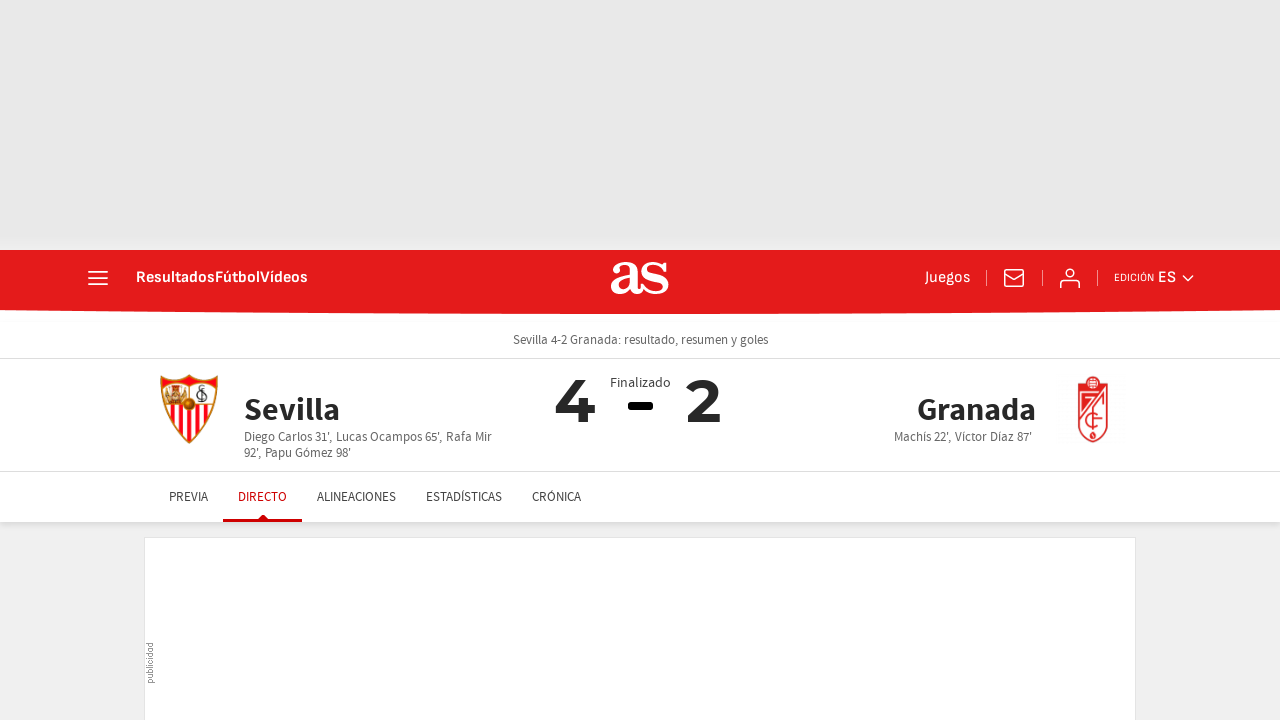

--- FILE ---
content_type: application/x-javascript;charset=utf-8
request_url: https://smetrics.as.com/id?d_visid_ver=5.5.0&d_fieldgroup=A&mcorgid=2387401053DB208C0A490D4C%40AdobeOrg&mid=46773376507776446141290849337935267545&ts=1769273337787
body_size: -36
content:
{"mid":"46773376507776446141290849337935267545"}